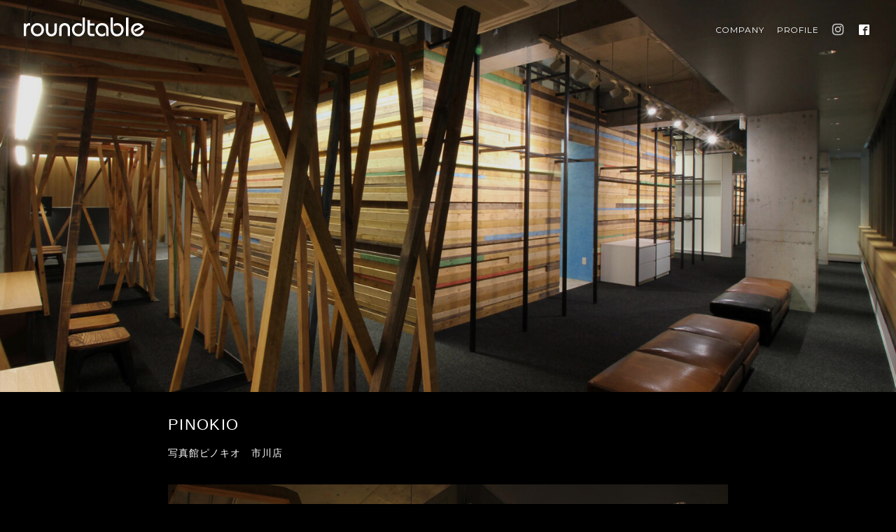

--- FILE ---
content_type: text/html; charset=UTF-8
request_url: https://roundtable.ltd/works/commercial-ipp/
body_size: 12864
content:
<!DOCTYPE html>
<html>
  <head>

    <base href="/" />
    <meta charset="UTF-8" />

    <meta name="viewport" content="width=device-width,initial-scale=1.0,user-scalable=1"/>
    <meta name="format-detection" content="telephone=no">
    <meta name="mobile-web-app-capable" content="yes" />

    <meta name="msapplication-TileColor" content="#2d88ef" />
    <meta
      name="msapplication-TileImage"
      content="/common1802/mstile-144x144.png"
    />
    <link
      rel="shortcut icon"
      type="image/vnd.microsoft.icon"
      href="/favicon.ico"
    />
    <link rel="icon" type="image/vnd.microsoft.icon" href="/favicon.ico" />
    <link
      rel="apple-touch-icon"
      sizes="57x57"
      href="https://roundtable.ltd/wp-content/themes/roundtable/common1802/apple-touch-icon-57x57.png"
    />
    <link
      rel="apple-touch-icon"
      sizes="60x60"
      href="https://roundtable.ltd/wp-content/themes/roundtable/common1802/apple-touch-icon-60x60.png"
    />
    <link
      rel="apple-touch-icon"
      sizes="72x72"
      href="https://roundtable.ltd/wp-content/themes/roundtable/common1802/apple-touch-icon-72x72.png"
    />
    <link
      rel="apple-touch-icon"
      sizes="76x76"
      href="https://roundtable.ltd/wp-content/themes/roundtable/common1802/apple-touch-icon-76x76.png"
    />
    <link
      rel="apple-touch-icon"
      sizes="114x114"
      href="https://roundtable.ltd/wp-content/themes/roundtable/common1802/apple-touch-icon-114x114.png"
    />
    <link
      rel="apple-touch-icon"
      sizes="120x120"
      href="https://roundtable.ltd/wp-content/themes/roundtable/common1802/apple-touch-icon-120x120.png"
    />
    <link
      rel="apple-touch-icon"
      sizes="144x144"
      href="https://roundtable.ltd/wp-content/themes/roundtable/common1802/apple-touch-icon-144x144.png"
    />
    <link
      rel="apple-touch-icon"
      sizes="152x152"
      href="https://roundtable.ltd/wp-content/themes/roundtable/common1802/apple-touch-icon-152x152.png"
    />
    <link
      rel="apple-touch-icon"
      sizes="180x180"
      href="https://roundtable.ltd/wp-content/themes/roundtable/common1802/apple-touch-icon-180x180.png"
    />
    <link
      rel="icon"
      type="image/png"
      sizes="36x36"
      href="https://roundtable.ltd/wp-content/themes/roundtable/common1802/android-chrome-36x36.png"
    />
    <link
      rel="icon"
      type="image/png"
      sizes="48x48"
      href="https://roundtable.ltd/wp-content/themes/roundtable/common1802/android-chrome-48x48.png"
    />
    <link
      rel="icon"
      type="image/png"
      sizes="72x72"
      href="https://roundtable.ltd/wp-content/themes/roundtable/common1802/android-chrome-72x72.png"
    />
    <link
      rel="icon"
      type="image/png"
      sizes="96x96"
      href="https://roundtable.ltd/wp-content/themes/roundtable/common1802/android-chrome-96x96.png"
    />
    <link
      rel="icon"
      type="image/png"
      sizes="128x128"
      href="https://roundtable.ltd/wp-content/themes/roundtable/common1802/android-chrome-128x128.png"
    />
    <link
      rel="icon"
      type="image/png"
      sizes="144x144"
      href="https://roundtable.ltd/wp-content/themes/roundtable/common1802/android-chrome-144x144.png"
    />
    <link
      rel="icon"
      type="image/png"
      sizes="152x152"
      href="https://roundtable.ltd/wp-content/themes/roundtable/common1802/android-chrome-152x152.png"
    />
    <link
      rel="icon"
      type="image/png"
      sizes="192x192"
      href="https://roundtable.ltd/wp-content/themes/roundtable/common1802/android-chrome-192x192.png"
    />
    <link
      rel="icon"
      type="image/png"
      sizes="256x256"
      href="https://roundtable.ltd/wp-content/themes/roundtable/common1802/android-chrome-256x256.png"
    />
    <link
      rel="icon"
      type="image/png"
      sizes="384x384"
      href="https://roundtable.ltd/wp-content/themes/roundtable/common1802/android-chrome-384x384.png"
    />
    <link
      rel="icon"
      type="image/png"
      sizes="512x512"
      href="https://roundtable.ltd/wp-content/themes/roundtable/common1802/android-chrome-512x512.png"
    />
    <link
      rel="icon"
      type="image/png"
      sizes="36x36"
      href="https://roundtable.ltd/wp-content/themes/roundtable/common1802/icon-36x36.png"
    />
    <link
      rel="icon"
      type="image/png"
      sizes="48x48"
      href="https://roundtable.ltd/wp-content/themes/roundtable/common1802/icon-48x48.png"
    />
    <link
      rel="icon"
      type="image/png"
      sizes="72x72"
      href="https://roundtable.ltd/wp-content/themes/roundtable/common1802/icon-72x72.png"
    />
    <link
      rel="icon"
      type="image/png"
      sizes="96x96"
      href="https://roundtable.ltd/wp-content/themes/roundtable/common1802/icon-96x96.png"
    />
    <link
      rel="icon"
      type="image/png"
      sizes="128x128"
      href="https://roundtable.ltd/wp-content/themes/roundtable/common1802/icon-128x128.png"
    />
    <link
      rel="icon"
      type="image/png"
      sizes="144x144"
      href="https://roundtable.ltd/wp-content/themes/roundtable/common1802/icon-144x144.png"
    />
    <link
      rel="icon"
      type="image/png"
      sizes="152x152"
      href="https://roundtable.ltd/wp-content/themes/roundtable/common1802/icon-152x152.png"
    />
    <link
      rel="icon"
      type="image/png"
      sizes="160x160"
      href="https://roundtable.ltd/wp-content/themes/roundtable/common1802/icon-160x160.png"
    />
    <link
      rel="icon"
      type="image/png"
      sizes="192x192"
      href="https://roundtable.ltd/wp-content/themes/roundtable/common1802/icon-192x192.png"
    />
    <link
      rel="icon"
      type="image/png"
      sizes="196x196"
      href="https://roundtable.ltd/wp-content/themes/roundtable/common1802/icon-196x196.png"
    />
    <link
      rel="icon"
      type="image/png"
      sizes="256x256"
      href="https://roundtable.ltd/wp-content/themes/roundtable/common1802/icon-256x256.png"
    />
    <link
      rel="icon"
      type="image/png"
      sizes="384x384"
      href="https://roundtable.ltd/wp-content/themes/roundtable/common1802/icon-384x384.png"
    />
    <link
      rel="icon"
      type="image/png"
      sizes="512x512"
      href="https://roundtable.ltd/wp-content/themes/roundtable/common1802/icon-512x512.png"
    />
    <link
      rel="icon"
      type="image/png"
      sizes="16x16"
      href="https://roundtable.ltd/wp-content/themes/roundtable/common1802/icon-16x16.png"
    />
    <link
      rel="icon"
      type="image/png"
      sizes="24x24"
      href="https://roundtable.ltd/wp-content/themes/roundtable/common1802/icon-24x24.png"
    />
    <link
      rel="icon"
      type="image/png"
      sizes="32x32"
      href="https://roundtable.ltd/wp-content/themes/roundtable/common1802/icon-32x32.png"
    />
    <link rel="manifest" href="https://roundtable.ltd/wp-content/themes/roundtable/common1802/manifest.json" />
<link rel="stylesheet" href="https://use.typekit.net/pwl8eqa.css">

<link rel="preconnect" href="https://fonts.gstatic.com" crossorigin>
<link href="https://fonts.googleapis.com/css2?family=Montserrat&display=swap" rel="stylesheet">
    <link type="text/css" rel="stylesheet" href="https://roundtable.ltd/wp-content/themes/roundtable/style.css" />
    <meta name='robots' content='max-image-preview:large' />
	<style>img:is([sizes="auto" i], [sizes^="auto," i]) { contain-intrinsic-size: 3000px 1500px }</style>
	<link rel='dns-prefetch' href='//www.googletagmanager.com' />
<link rel="alternate" type="application/rss+xml" title="ラウンドテーブル &raquo; PINOKIO のコメントのフィード" href="https://roundtable.ltd/works/commercial-ipp/feed/" />

<!-- SEO SIMPLE PACK 3.6.2 -->
<title>PINOKIO - works | roundtable Ltd.</title>
<meta name="robots" content="noindex">
<meta name="description" content="東京都目黒区。建築家。設計事務所。建築設計を中心として構造・設備設計と共に、インテリア、商業施設、プロダクトなど　高次元で幅広く活動しています。">
<meta name="keywords" content="株式会社ラウンドテーブル,roundtable Ltd.,小栗幹雄,おぐり,みきお,島田高宏,しまだ たかひろ,塩谷晃平,しおや こうへい,神谷優美子,こうや,ゆみこ,渡辺康宏,わたなべ,やすひろ,設計,意匠,構造,設備,東京,23区,目黒区,建築家,構造家,構造設計,設備設計,商業施設,設計事務所,住宅,建築,家,リフォーム,リノベーション,オープンデスク,店舗設計,インテリア,デザイナー">
<link rel="canonical" href="https://roundtable.ltd/works/commercial-ipp/">
<meta property="og:locale" content="ja_JP">
<meta property="og:type" content="article">
<meta property="og:image" content="https://roundtable.ltd/wp-content/uploads/2023/02/20190806155120-23945cdb8dd84bfb7dee342dd64275c56bc31c34.jpg">
<meta property="og:title" content="PINOKIO - works | roundtable Ltd.">
<meta property="og:description" content="東京都目黒区。建築家。設計事務所。建築設計を中心として構造・設備設計と共に、インテリア、商業施設、プロダクトなど　高次元で幅広く活動しています。">
<meta property="og:url" content="https://roundtable.ltd/works/commercial-ipp/">
<meta property="og:site_name" content="ラウンドテーブル">
<meta name="twitter:card" content="summary_large_image">
<!-- / SEO SIMPLE PACK -->

<script type="text/javascript">
/* <![CDATA[ */
window._wpemojiSettings = {"baseUrl":"https:\/\/s.w.org\/images\/core\/emoji\/16.0.1\/72x72\/","ext":".png","svgUrl":"https:\/\/s.w.org\/images\/core\/emoji\/16.0.1\/svg\/","svgExt":".svg","source":{"concatemoji":"https:\/\/roundtable.ltd\/wp-includes\/js\/wp-emoji-release.min.js?ver=6.8.3"}};
/*! This file is auto-generated */
!function(s,n){var o,i,e;function c(e){try{var t={supportTests:e,timestamp:(new Date).valueOf()};sessionStorage.setItem(o,JSON.stringify(t))}catch(e){}}function p(e,t,n){e.clearRect(0,0,e.canvas.width,e.canvas.height),e.fillText(t,0,0);var t=new Uint32Array(e.getImageData(0,0,e.canvas.width,e.canvas.height).data),a=(e.clearRect(0,0,e.canvas.width,e.canvas.height),e.fillText(n,0,0),new Uint32Array(e.getImageData(0,0,e.canvas.width,e.canvas.height).data));return t.every(function(e,t){return e===a[t]})}function u(e,t){e.clearRect(0,0,e.canvas.width,e.canvas.height),e.fillText(t,0,0);for(var n=e.getImageData(16,16,1,1),a=0;a<n.data.length;a++)if(0!==n.data[a])return!1;return!0}function f(e,t,n,a){switch(t){case"flag":return n(e,"\ud83c\udff3\ufe0f\u200d\u26a7\ufe0f","\ud83c\udff3\ufe0f\u200b\u26a7\ufe0f")?!1:!n(e,"\ud83c\udde8\ud83c\uddf6","\ud83c\udde8\u200b\ud83c\uddf6")&&!n(e,"\ud83c\udff4\udb40\udc67\udb40\udc62\udb40\udc65\udb40\udc6e\udb40\udc67\udb40\udc7f","\ud83c\udff4\u200b\udb40\udc67\u200b\udb40\udc62\u200b\udb40\udc65\u200b\udb40\udc6e\u200b\udb40\udc67\u200b\udb40\udc7f");case"emoji":return!a(e,"\ud83e\udedf")}return!1}function g(e,t,n,a){var r="undefined"!=typeof WorkerGlobalScope&&self instanceof WorkerGlobalScope?new OffscreenCanvas(300,150):s.createElement("canvas"),o=r.getContext("2d",{willReadFrequently:!0}),i=(o.textBaseline="top",o.font="600 32px Arial",{});return e.forEach(function(e){i[e]=t(o,e,n,a)}),i}function t(e){var t=s.createElement("script");t.src=e,t.defer=!0,s.head.appendChild(t)}"undefined"!=typeof Promise&&(o="wpEmojiSettingsSupports",i=["flag","emoji"],n.supports={everything:!0,everythingExceptFlag:!0},e=new Promise(function(e){s.addEventListener("DOMContentLoaded",e,{once:!0})}),new Promise(function(t){var n=function(){try{var e=JSON.parse(sessionStorage.getItem(o));if("object"==typeof e&&"number"==typeof e.timestamp&&(new Date).valueOf()<e.timestamp+604800&&"object"==typeof e.supportTests)return e.supportTests}catch(e){}return null}();if(!n){if("undefined"!=typeof Worker&&"undefined"!=typeof OffscreenCanvas&&"undefined"!=typeof URL&&URL.createObjectURL&&"undefined"!=typeof Blob)try{var e="postMessage("+g.toString()+"("+[JSON.stringify(i),f.toString(),p.toString(),u.toString()].join(",")+"));",a=new Blob([e],{type:"text/javascript"}),r=new Worker(URL.createObjectURL(a),{name:"wpTestEmojiSupports"});return void(r.onmessage=function(e){c(n=e.data),r.terminate(),t(n)})}catch(e){}c(n=g(i,f,p,u))}t(n)}).then(function(e){for(var t in e)n.supports[t]=e[t],n.supports.everything=n.supports.everything&&n.supports[t],"flag"!==t&&(n.supports.everythingExceptFlag=n.supports.everythingExceptFlag&&n.supports[t]);n.supports.everythingExceptFlag=n.supports.everythingExceptFlag&&!n.supports.flag,n.DOMReady=!1,n.readyCallback=function(){n.DOMReady=!0}}).then(function(){return e}).then(function(){var e;n.supports.everything||(n.readyCallback(),(e=n.source||{}).concatemoji?t(e.concatemoji):e.wpemoji&&e.twemoji&&(t(e.twemoji),t(e.wpemoji)))}))}((window,document),window._wpemojiSettings);
/* ]]> */
</script>
<style id='wp-emoji-styles-inline-css' type='text/css'>

	img.wp-smiley, img.emoji {
		display: inline !important;
		border: none !important;
		box-shadow: none !important;
		height: 1em !important;
		width: 1em !important;
		margin: 0 0.07em !important;
		vertical-align: -0.1em !important;
		background: none !important;
		padding: 0 !important;
	}
</style>
<link rel='stylesheet' id='wp-block-library-css' href='https://roundtable.ltd/wp-includes/css/dist/block-library/style.min.css?ver=6.8.3' type='text/css' media='all' />
<style id='classic-theme-styles-inline-css' type='text/css'>
/*! This file is auto-generated */
.wp-block-button__link{color:#fff;background-color:#32373c;border-radius:9999px;box-shadow:none;text-decoration:none;padding:calc(.667em + 2px) calc(1.333em + 2px);font-size:1.125em}.wp-block-file__button{background:#32373c;color:#fff;text-decoration:none}
</style>
<link rel='stylesheet' id='wp-components-css' href='https://roundtable.ltd/wp-includes/css/dist/components/style.min.css?ver=6.8.3' type='text/css' media='all' />
<link rel='stylesheet' id='wp-preferences-css' href='https://roundtable.ltd/wp-includes/css/dist/preferences/style.min.css?ver=6.8.3' type='text/css' media='all' />
<link rel='stylesheet' id='wp-block-editor-css' href='https://roundtable.ltd/wp-includes/css/dist/block-editor/style.min.css?ver=6.8.3' type='text/css' media='all' />
<link rel='stylesheet' id='popup-maker-block-library-style-css' href='https://roundtable.ltd/wp-content/plugins/popup-maker/dist/packages/block-library-style.css?ver=dbea705cfafe089d65f1' type='text/css' media='all' />
<style id='global-styles-inline-css' type='text/css'>
:root{--wp--preset--aspect-ratio--square: 1;--wp--preset--aspect-ratio--4-3: 4/3;--wp--preset--aspect-ratio--3-4: 3/4;--wp--preset--aspect-ratio--3-2: 3/2;--wp--preset--aspect-ratio--2-3: 2/3;--wp--preset--aspect-ratio--16-9: 16/9;--wp--preset--aspect-ratio--9-16: 9/16;--wp--preset--color--black: #000000;--wp--preset--color--cyan-bluish-gray: #abb8c3;--wp--preset--color--white: #ffffff;--wp--preset--color--pale-pink: #f78da7;--wp--preset--color--vivid-red: #cf2e2e;--wp--preset--color--luminous-vivid-orange: #ff6900;--wp--preset--color--luminous-vivid-amber: #fcb900;--wp--preset--color--light-green-cyan: #7bdcb5;--wp--preset--color--vivid-green-cyan: #00d084;--wp--preset--color--pale-cyan-blue: #8ed1fc;--wp--preset--color--vivid-cyan-blue: #0693e3;--wp--preset--color--vivid-purple: #9b51e0;--wp--preset--gradient--vivid-cyan-blue-to-vivid-purple: linear-gradient(135deg,rgba(6,147,227,1) 0%,rgb(155,81,224) 100%);--wp--preset--gradient--light-green-cyan-to-vivid-green-cyan: linear-gradient(135deg,rgb(122,220,180) 0%,rgb(0,208,130) 100%);--wp--preset--gradient--luminous-vivid-amber-to-luminous-vivid-orange: linear-gradient(135deg,rgba(252,185,0,1) 0%,rgba(255,105,0,1) 100%);--wp--preset--gradient--luminous-vivid-orange-to-vivid-red: linear-gradient(135deg,rgba(255,105,0,1) 0%,rgb(207,46,46) 100%);--wp--preset--gradient--very-light-gray-to-cyan-bluish-gray: linear-gradient(135deg,rgb(238,238,238) 0%,rgb(169,184,195) 100%);--wp--preset--gradient--cool-to-warm-spectrum: linear-gradient(135deg,rgb(74,234,220) 0%,rgb(151,120,209) 20%,rgb(207,42,186) 40%,rgb(238,44,130) 60%,rgb(251,105,98) 80%,rgb(254,248,76) 100%);--wp--preset--gradient--blush-light-purple: linear-gradient(135deg,rgb(255,206,236) 0%,rgb(152,150,240) 100%);--wp--preset--gradient--blush-bordeaux: linear-gradient(135deg,rgb(254,205,165) 0%,rgb(254,45,45) 50%,rgb(107,0,62) 100%);--wp--preset--gradient--luminous-dusk: linear-gradient(135deg,rgb(255,203,112) 0%,rgb(199,81,192) 50%,rgb(65,88,208) 100%);--wp--preset--gradient--pale-ocean: linear-gradient(135deg,rgb(255,245,203) 0%,rgb(182,227,212) 50%,rgb(51,167,181) 100%);--wp--preset--gradient--electric-grass: linear-gradient(135deg,rgb(202,248,128) 0%,rgb(113,206,126) 100%);--wp--preset--gradient--midnight: linear-gradient(135deg,rgb(2,3,129) 0%,rgb(40,116,252) 100%);--wp--preset--font-size--small: 13px;--wp--preset--font-size--medium: 20px;--wp--preset--font-size--large: 36px;--wp--preset--font-size--x-large: 42px;--wp--preset--spacing--20: 0.44rem;--wp--preset--spacing--30: 0.67rem;--wp--preset--spacing--40: 1rem;--wp--preset--spacing--50: 1.5rem;--wp--preset--spacing--60: 2.25rem;--wp--preset--spacing--70: 3.38rem;--wp--preset--spacing--80: 5.06rem;--wp--preset--shadow--natural: 6px 6px 9px rgba(0, 0, 0, 0.2);--wp--preset--shadow--deep: 12px 12px 50px rgba(0, 0, 0, 0.4);--wp--preset--shadow--sharp: 6px 6px 0px rgba(0, 0, 0, 0.2);--wp--preset--shadow--outlined: 6px 6px 0px -3px rgba(255, 255, 255, 1), 6px 6px rgba(0, 0, 0, 1);--wp--preset--shadow--crisp: 6px 6px 0px rgba(0, 0, 0, 1);}:where(.is-layout-flex){gap: 0.5em;}:where(.is-layout-grid){gap: 0.5em;}body .is-layout-flex{display: flex;}.is-layout-flex{flex-wrap: wrap;align-items: center;}.is-layout-flex > :is(*, div){margin: 0;}body .is-layout-grid{display: grid;}.is-layout-grid > :is(*, div){margin: 0;}:where(.wp-block-columns.is-layout-flex){gap: 2em;}:where(.wp-block-columns.is-layout-grid){gap: 2em;}:where(.wp-block-post-template.is-layout-flex){gap: 1.25em;}:where(.wp-block-post-template.is-layout-grid){gap: 1.25em;}.has-black-color{color: var(--wp--preset--color--black) !important;}.has-cyan-bluish-gray-color{color: var(--wp--preset--color--cyan-bluish-gray) !important;}.has-white-color{color: var(--wp--preset--color--white) !important;}.has-pale-pink-color{color: var(--wp--preset--color--pale-pink) !important;}.has-vivid-red-color{color: var(--wp--preset--color--vivid-red) !important;}.has-luminous-vivid-orange-color{color: var(--wp--preset--color--luminous-vivid-orange) !important;}.has-luminous-vivid-amber-color{color: var(--wp--preset--color--luminous-vivid-amber) !important;}.has-light-green-cyan-color{color: var(--wp--preset--color--light-green-cyan) !important;}.has-vivid-green-cyan-color{color: var(--wp--preset--color--vivid-green-cyan) !important;}.has-pale-cyan-blue-color{color: var(--wp--preset--color--pale-cyan-blue) !important;}.has-vivid-cyan-blue-color{color: var(--wp--preset--color--vivid-cyan-blue) !important;}.has-vivid-purple-color{color: var(--wp--preset--color--vivid-purple) !important;}.has-black-background-color{background-color: var(--wp--preset--color--black) !important;}.has-cyan-bluish-gray-background-color{background-color: var(--wp--preset--color--cyan-bluish-gray) !important;}.has-white-background-color{background-color: var(--wp--preset--color--white) !important;}.has-pale-pink-background-color{background-color: var(--wp--preset--color--pale-pink) !important;}.has-vivid-red-background-color{background-color: var(--wp--preset--color--vivid-red) !important;}.has-luminous-vivid-orange-background-color{background-color: var(--wp--preset--color--luminous-vivid-orange) !important;}.has-luminous-vivid-amber-background-color{background-color: var(--wp--preset--color--luminous-vivid-amber) !important;}.has-light-green-cyan-background-color{background-color: var(--wp--preset--color--light-green-cyan) !important;}.has-vivid-green-cyan-background-color{background-color: var(--wp--preset--color--vivid-green-cyan) !important;}.has-pale-cyan-blue-background-color{background-color: var(--wp--preset--color--pale-cyan-blue) !important;}.has-vivid-cyan-blue-background-color{background-color: var(--wp--preset--color--vivid-cyan-blue) !important;}.has-vivid-purple-background-color{background-color: var(--wp--preset--color--vivid-purple) !important;}.has-black-border-color{border-color: var(--wp--preset--color--black) !important;}.has-cyan-bluish-gray-border-color{border-color: var(--wp--preset--color--cyan-bluish-gray) !important;}.has-white-border-color{border-color: var(--wp--preset--color--white) !important;}.has-pale-pink-border-color{border-color: var(--wp--preset--color--pale-pink) !important;}.has-vivid-red-border-color{border-color: var(--wp--preset--color--vivid-red) !important;}.has-luminous-vivid-orange-border-color{border-color: var(--wp--preset--color--luminous-vivid-orange) !important;}.has-luminous-vivid-amber-border-color{border-color: var(--wp--preset--color--luminous-vivid-amber) !important;}.has-light-green-cyan-border-color{border-color: var(--wp--preset--color--light-green-cyan) !important;}.has-vivid-green-cyan-border-color{border-color: var(--wp--preset--color--vivid-green-cyan) !important;}.has-pale-cyan-blue-border-color{border-color: var(--wp--preset--color--pale-cyan-blue) !important;}.has-vivid-cyan-blue-border-color{border-color: var(--wp--preset--color--vivid-cyan-blue) !important;}.has-vivid-purple-border-color{border-color: var(--wp--preset--color--vivid-purple) !important;}.has-vivid-cyan-blue-to-vivid-purple-gradient-background{background: var(--wp--preset--gradient--vivid-cyan-blue-to-vivid-purple) !important;}.has-light-green-cyan-to-vivid-green-cyan-gradient-background{background: var(--wp--preset--gradient--light-green-cyan-to-vivid-green-cyan) !important;}.has-luminous-vivid-amber-to-luminous-vivid-orange-gradient-background{background: var(--wp--preset--gradient--luminous-vivid-amber-to-luminous-vivid-orange) !important;}.has-luminous-vivid-orange-to-vivid-red-gradient-background{background: var(--wp--preset--gradient--luminous-vivid-orange-to-vivid-red) !important;}.has-very-light-gray-to-cyan-bluish-gray-gradient-background{background: var(--wp--preset--gradient--very-light-gray-to-cyan-bluish-gray) !important;}.has-cool-to-warm-spectrum-gradient-background{background: var(--wp--preset--gradient--cool-to-warm-spectrum) !important;}.has-blush-light-purple-gradient-background{background: var(--wp--preset--gradient--blush-light-purple) !important;}.has-blush-bordeaux-gradient-background{background: var(--wp--preset--gradient--blush-bordeaux) !important;}.has-luminous-dusk-gradient-background{background: var(--wp--preset--gradient--luminous-dusk) !important;}.has-pale-ocean-gradient-background{background: var(--wp--preset--gradient--pale-ocean) !important;}.has-electric-grass-gradient-background{background: var(--wp--preset--gradient--electric-grass) !important;}.has-midnight-gradient-background{background: var(--wp--preset--gradient--midnight) !important;}.has-small-font-size{font-size: var(--wp--preset--font-size--small) !important;}.has-medium-font-size{font-size: var(--wp--preset--font-size--medium) !important;}.has-large-font-size{font-size: var(--wp--preset--font-size--large) !important;}.has-x-large-font-size{font-size: var(--wp--preset--font-size--x-large) !important;}
:where(.wp-block-post-template.is-layout-flex){gap: 1.25em;}:where(.wp-block-post-template.is-layout-grid){gap: 1.25em;}
:where(.wp-block-columns.is-layout-flex){gap: 2em;}:where(.wp-block-columns.is-layout-grid){gap: 2em;}
:root :where(.wp-block-pullquote){font-size: 1.5em;line-height: 1.6;}
</style>

<!-- Site Kit によって追加された Google タグ（gtag.js）スニペット -->
<!-- Google アナリティクス スニペット (Site Kit が追加) -->
<script type="text/javascript" src="https://www.googletagmanager.com/gtag/js?id=GT-P3NCF85" id="google_gtagjs-js" async></script>
<script type="text/javascript" id="google_gtagjs-js-after">
/* <![CDATA[ */
window.dataLayer = window.dataLayer || [];function gtag(){dataLayer.push(arguments);}
gtag("set","linker",{"domains":["roundtable.ltd"]});
gtag("js", new Date());
gtag("set", "developer_id.dZTNiMT", true);
gtag("config", "GT-P3NCF85");
/* ]]> */
</script>
<link rel="https://api.w.org/" href="https://roundtable.ltd/wp-json/" /><link rel="alternate" title="JSON" type="application/json" href="https://roundtable.ltd/wp-json/wp/v2/posts/450" /><link rel="EditURI" type="application/rsd+xml" title="RSD" href="https://roundtable.ltd/xmlrpc.php?rsd" />
<meta name="generator" content="WordPress 6.8.3" />
<link rel='shortlink' href='https://roundtable.ltd/?p=450' />
<link rel="alternate" title="oEmbed (JSON)" type="application/json+oembed" href="https://roundtable.ltd/wp-json/oembed/1.0/embed?url=https%3A%2F%2Froundtable.ltd%2Fworks%2Fcommercial-ipp%2F" />
<link rel="alternate" title="oEmbed (XML)" type="text/xml+oembed" href="https://roundtable.ltd/wp-json/oembed/1.0/embed?url=https%3A%2F%2Froundtable.ltd%2Fworks%2Fcommercial-ipp%2F&#038;format=xml" />
<meta name="generator" content="Site Kit by Google 1.170.0" />
<!-- Google タグ マネージャー スニペット (Site Kit が追加) -->
<script type="text/javascript">
/* <![CDATA[ */

			( function( w, d, s, l, i ) {
				w[l] = w[l] || [];
				w[l].push( {'gtm.start': new Date().getTime(), event: 'gtm.js'} );
				var f = d.getElementsByTagName( s )[0],
					j = d.createElement( s ), dl = l != 'dataLayer' ? '&l=' + l : '';
				j.async = true;
				j.src = 'https://www.googletagmanager.com/gtm.js?id=' + i + dl;
				f.parentNode.insertBefore( j, f );
			} )( window, document, 'script', 'dataLayer', 'GTM-PPD6B6D' );
			
/* ]]> */
</script>

<!-- (ここまで) Google タグ マネージャー スニペット (Site Kit が追加) -->
  </head>
  <body class="top">
    <header id="header">
      <h1>
        <a href="https://roundtable.ltd/">
          <svg xmlns="http://www.w3.org/2000/svg" viewBox="0 0 400 62.517">
            <path
              d="M0 19.37h7.4v4.837h.173c2.643-4.137 6.253-5.721 11.45-5.721h1.76v7.4h-1.147c-7.485 0-11.885 4.584-11.885 16.026v19.733h-7.751zM31.263 40.5c0-8.627 5.811-14.618 13.828-14.618s13.829 5.994 13.829 14.618-5.82 14.63-13.829 14.63-13.828-5.995-13.828-14.63zm-8.1 0a21.668 21.668 0 0 0 21.928 22.017 21.668 21.668 0 0 0 21.928-22.017 21.674 21.674 0 0 0-21.928-22.014 21.674 21.674 0 0 0-21.931 22.014zM109.642 19.37v24.661c0 11.1-7.747 18.486-18.056 18.486s-18.052-7.387-18.052-18.486v-24.661h7.755v24.661c0 6.516 4.752 11.1 10.3 11.1s10.309-4.583 10.309-11.1v-24.661zM117.569 61.645v-24.661c0-11.1 7.751-18.5 18.052-18.5s18.052 7.4 18.052 18.5v24.661h-7.747v-24.661c0-6.515-4.751-11.1-10.3-11.1s-10.3 4.584-10.3 11.1v24.661zM203.082 0v39.276c0 13.918-8.9 23.241-21.314 23.241-13.738 0-21.837-10.563-21.837-23.069 0-11.8 9.507-20.962 20.343-20.962a23.673 23.673 0 0 1 11.975 3v8.1c-2.82-1.94-7.133-3.7-10.657-3.7-8.365 0-13.914 5.82-13.914 14.533 0 8.631 5.811 14.712 14.09 14.712 7.4 0 13.563-5.635 13.563-17.266v-37.865zM234.7 26.769h-15.15v22.193c0 3.962 1.854 5.284 5.819 5.284h9.331v7.4h-10.387c-7.931 0-12.514-5.283-12.514-13.652v-39.194h7.751v10.57h15.15zM273.628 61.645v-23.781c0-7.924-6.695-11.979-13.743-11.979-8.541 0-13.914 6.777-13.914 14.795 0 7.845 5.725 14.45 13.828 14.45 4.4 0 8.018-2.468 10.661-5.819v9.162c-3.089 2.292-6.077 4.044-11.45 4.044-12.155 0-20.782-10.035-20.782-22.444 0-12.068 8.275-21.587 21.838-21.587 13.03 0 21.313 7.935 21.313 20.082v23.077zM296.17 0v37.864c0 11.631 6.163 17.266 13.562 17.266 8.283 0 14.094-6.081 14.094-14.712 0-8.713-5.545-14.533-13.914-14.533-3.527 0-7.837 1.76-10.661 3.7v-8.1a23.7 23.7 0 0 1 11.983-3c10.833 0 20.344 9.159 20.344 20.962 0 12.506-8.1 23.069-21.846 23.069-12.413 0-21.306-9.323-21.306-23.241v-39.275zM339.767 61.645v-61.645h7.751v61.645zM369.879 47.731l-3.167-6.168 20.875-11.623c-2.644-2.643-4.849-4.055-9.6-4.055-8.01 0-13.821 5.991-13.821 14.618s5.811 14.627 13.821 14.627c9.166 0 12.592-5.464 14.18-13.219l7.837.966c-.876 11.185-9.863 19.64-22.017 19.64a21.665 21.665 0 0 1-21.928-22.017 21.671 21.671 0 0 1 21.924-22.017c9.863 0 16.471 5.2 20.437 13.39z"
            />
          </svg>
        </a>
      </h1>
      <a
        class="gomenu"
        href="javascript:void(0)"
        onClick="this.parentNode.classList.toggle('menu');"
      ></a>
      <nav>
        <ul class="font">
          <!--li><a href="https://roundtable.ltd/wp-content/themes/roundtable/concept/">concept</a></li-->
          <li><a href="https://roundtable.ltd/company/">company</a></li>
          <li><a href="https://roundtable.ltd/profile/">profile</a></li>
          <!--li><a href="https://roundtable.ltd/wp-content/themes/roundtable/contact/">contact</a></li-->
          <li class="icon">
            <a target="_blank" href="https://www.instagram.com/roundtable_ltd/"><img
                src="[data-uri]"
            /></a>
          </li>
          <li class="icon">
            <a href="https://www.facebook.com/roundtableLtd/" target="_blank"><svg viewBox="0 0 16 16">
                <title>facebook</title>
                <path
                  d="M14.5 0h-13c-.825 0-1.5.675-1.5 1.5v13c0 .825.675 1.5 1.5 1.5h6.5v-7h-2v-2h2v-1c0-1.653 1.347-3 3-3h2v2h-2c-.55 0-1 .45-1 1v1h3l-.5 2h-2.5v7h4.5c.825 0 1.5-.675 1.5-1.5v-13c0-.825-.675-1.5-1.5-1.5z"
                ></path></svg></a>
          </li>
        </ul>
      </nav>
    </header>
<div id="workstop"><img width="2000" height="1333" src="https://roundtable.ltd/wp-content/uploads/2023/02/20190806155120-23945cdb8dd84bfb7dee342dd64275c56bc31c34.jpg" class="attachment-full size-full wp-post-image" alt="" decoding="async" fetchpriority="high" srcset="https://roundtable.ltd/wp-content/uploads/2023/02/20190806155120-23945cdb8dd84bfb7dee342dd64275c56bc31c34.jpg 2000w, https://roundtable.ltd/wp-content/uploads/2023/02/20190806155120-23945cdb8dd84bfb7dee342dd64275c56bc31c34-300x200.jpg 300w, https://roundtable.ltd/wp-content/uploads/2023/02/20190806155120-23945cdb8dd84bfb7dee342dd64275c56bc31c34-1024x682.jpg 1024w, https://roundtable.ltd/wp-content/uploads/2023/02/20190806155120-23945cdb8dd84bfb7dee342dd64275c56bc31c34-768x512.jpg 768w, https://roundtable.ltd/wp-content/uploads/2023/02/20190806155120-23945cdb8dd84bfb7dee342dd64275c56bc31c34-1536x1024.jpg 1536w" sizes="(max-width: 2000px) 100vw, 2000px" /></div>
<section id="worksentry">

<header class="wp-block-group"><div class="wp-block-group__inner-container is-layout-constrained wp-block-group-is-layout-constrained">
<h1 class="wp-block-heading">PINOKIO</h1>



<h2 class="wp-block-heading">写真館ピノキオ　市川店</h2>
</div></header>



<div class="wp-block-group photos"><div class="wp-block-group__inner-container is-layout-constrained wp-block-group-is-layout-constrained">
<figure class="wp-block-image size-large"><img decoding="async" width="1024" height="682" src="https://roundtable.ltd/wp-content/uploads/2023/02/20190806155120-23945cdb8dd84bfb7dee342dd64275c56bc31c34-1024x682.jpg" alt="" class="wp-image-419" srcset="https://roundtable.ltd/wp-content/uploads/2023/02/20190806155120-23945cdb8dd84bfb7dee342dd64275c56bc31c34-1024x682.jpg 1024w, https://roundtable.ltd/wp-content/uploads/2023/02/20190806155120-23945cdb8dd84bfb7dee342dd64275c56bc31c34-300x200.jpg 300w, https://roundtable.ltd/wp-content/uploads/2023/02/20190806155120-23945cdb8dd84bfb7dee342dd64275c56bc31c34-768x512.jpg 768w, https://roundtable.ltd/wp-content/uploads/2023/02/20190806155120-23945cdb8dd84bfb7dee342dd64275c56bc31c34-1536x1024.jpg 1536w, https://roundtable.ltd/wp-content/uploads/2023/02/20190806155120-23945cdb8dd84bfb7dee342dd64275c56bc31c34.jpg 2000w" sizes="(max-width: 1024px) 100vw, 1024px" /></figure>



<figure class="wp-block-image size-large"><img decoding="async" width="1024" height="682" src="https://roundtable.ltd/wp-content/uploads/2023/02/20190806155123-fdde82ee02bc9a149aa7d5b89075cc6424aa436d-1024x682.jpg" alt="" class="wp-image-436" srcset="https://roundtable.ltd/wp-content/uploads/2023/02/20190806155123-fdde82ee02bc9a149aa7d5b89075cc6424aa436d-1024x682.jpg 1024w, https://roundtable.ltd/wp-content/uploads/2023/02/20190806155123-fdde82ee02bc9a149aa7d5b89075cc6424aa436d-300x200.jpg 300w, https://roundtable.ltd/wp-content/uploads/2023/02/20190806155123-fdde82ee02bc9a149aa7d5b89075cc6424aa436d-768x512.jpg 768w, https://roundtable.ltd/wp-content/uploads/2023/02/20190806155123-fdde82ee02bc9a149aa7d5b89075cc6424aa436d-1536x1024.jpg 1536w, https://roundtable.ltd/wp-content/uploads/2023/02/20190806155123-fdde82ee02bc9a149aa7d5b89075cc6424aa436d.jpg 2000w" sizes="(max-width: 1024px) 100vw, 1024px" /></figure>



<figure class="wp-block-image size-large"><img loading="lazy" decoding="async" width="682" height="1024" src="https://roundtable.ltd/wp-content/uploads/2023/02/20190806155127-8166d7c7b6c4c0c1e8e2a0e3286474fe115602e6-682x1024.jpg" alt="" class="wp-image-437" srcset="https://roundtable.ltd/wp-content/uploads/2023/02/20190806155127-8166d7c7b6c4c0c1e8e2a0e3286474fe115602e6-682x1024.jpg 682w, https://roundtable.ltd/wp-content/uploads/2023/02/20190806155127-8166d7c7b6c4c0c1e8e2a0e3286474fe115602e6-200x300.jpg 200w, https://roundtable.ltd/wp-content/uploads/2023/02/20190806155127-8166d7c7b6c4c0c1e8e2a0e3286474fe115602e6-768x1152.jpg 768w, https://roundtable.ltd/wp-content/uploads/2023/02/20190806155127-8166d7c7b6c4c0c1e8e2a0e3286474fe115602e6-1024x1536.jpg 1024w, https://roundtable.ltd/wp-content/uploads/2023/02/20190806155127-8166d7c7b6c4c0c1e8e2a0e3286474fe115602e6.jpg 1333w" sizes="auto, (max-width: 682px) 100vw, 682px" /></figure>



<figure class="wp-block-image size-large"><img loading="lazy" decoding="async" width="682" height="1024" src="https://roundtable.ltd/wp-content/uploads/2023/02/20190806155132-1da5978524680a1b98fbfd9a5faa55d1d9c1f696-682x1024.jpg" alt="" class="wp-image-438" srcset="https://roundtable.ltd/wp-content/uploads/2023/02/20190806155132-1da5978524680a1b98fbfd9a5faa55d1d9c1f696-682x1024.jpg 682w, https://roundtable.ltd/wp-content/uploads/2023/02/20190806155132-1da5978524680a1b98fbfd9a5faa55d1d9c1f696-200x300.jpg 200w, https://roundtable.ltd/wp-content/uploads/2023/02/20190806155132-1da5978524680a1b98fbfd9a5faa55d1d9c1f696-768x1152.jpg 768w, https://roundtable.ltd/wp-content/uploads/2023/02/20190806155132-1da5978524680a1b98fbfd9a5faa55d1d9c1f696-1024x1536.jpg 1024w, https://roundtable.ltd/wp-content/uploads/2023/02/20190806155132-1da5978524680a1b98fbfd9a5faa55d1d9c1f696.jpg 1333w" sizes="auto, (max-width: 682px) 100vw, 682px" /></figure>



<figure class="wp-block-image size-large"><img loading="lazy" decoding="async" width="1024" height="682" src="https://roundtable.ltd/wp-content/uploads/2023/02/20190806155136-4e6562c33dd4119d2b9c0ebae55e6bb190673285-1024x682.jpg" alt="" class="wp-image-439" srcset="https://roundtable.ltd/wp-content/uploads/2023/02/20190806155136-4e6562c33dd4119d2b9c0ebae55e6bb190673285-1024x682.jpg 1024w, https://roundtable.ltd/wp-content/uploads/2023/02/20190806155136-4e6562c33dd4119d2b9c0ebae55e6bb190673285-300x200.jpg 300w, https://roundtable.ltd/wp-content/uploads/2023/02/20190806155136-4e6562c33dd4119d2b9c0ebae55e6bb190673285-768x512.jpg 768w, https://roundtable.ltd/wp-content/uploads/2023/02/20190806155136-4e6562c33dd4119d2b9c0ebae55e6bb190673285-1536x1024.jpg 1536w, https://roundtable.ltd/wp-content/uploads/2023/02/20190806155136-4e6562c33dd4119d2b9c0ebae55e6bb190673285.jpg 2000w" sizes="auto, (max-width: 1024px) 100vw, 1024px" /></figure>



<figure class="wp-block-image size-large"><img loading="lazy" decoding="async" width="1024" height="682" src="https://roundtable.ltd/wp-content/uploads/2023/02/20190806155138-9657f176712a93cede4d8eb43c9276d2a3cf6036-1024x682.jpg" alt="" class="wp-image-440" srcset="https://roundtable.ltd/wp-content/uploads/2023/02/20190806155138-9657f176712a93cede4d8eb43c9276d2a3cf6036-1024x682.jpg 1024w, https://roundtable.ltd/wp-content/uploads/2023/02/20190806155138-9657f176712a93cede4d8eb43c9276d2a3cf6036-300x200.jpg 300w, https://roundtable.ltd/wp-content/uploads/2023/02/20190806155138-9657f176712a93cede4d8eb43c9276d2a3cf6036-768x512.jpg 768w, https://roundtable.ltd/wp-content/uploads/2023/02/20190806155138-9657f176712a93cede4d8eb43c9276d2a3cf6036-1536x1024.jpg 1536w, https://roundtable.ltd/wp-content/uploads/2023/02/20190806155138-9657f176712a93cede4d8eb43c9276d2a3cf6036.jpg 2000w" sizes="auto, (max-width: 1024px) 100vw, 1024px" /></figure>



<figure class="wp-block-image size-large"><img loading="lazy" decoding="async" width="1024" height="682" src="https://roundtable.ltd/wp-content/uploads/2023/02/20190806155140-171e3466026866d6370351ff9912cb5cf06aabf0-1024x682.jpg" alt="" class="wp-image-441" srcset="https://roundtable.ltd/wp-content/uploads/2023/02/20190806155140-171e3466026866d6370351ff9912cb5cf06aabf0-1024x682.jpg 1024w, https://roundtable.ltd/wp-content/uploads/2023/02/20190806155140-171e3466026866d6370351ff9912cb5cf06aabf0-300x200.jpg 300w, https://roundtable.ltd/wp-content/uploads/2023/02/20190806155140-171e3466026866d6370351ff9912cb5cf06aabf0-768x512.jpg 768w, https://roundtable.ltd/wp-content/uploads/2023/02/20190806155140-171e3466026866d6370351ff9912cb5cf06aabf0-1536x1024.jpg 1536w, https://roundtable.ltd/wp-content/uploads/2023/02/20190806155140-171e3466026866d6370351ff9912cb5cf06aabf0.jpg 2000w" sizes="auto, (max-width: 1024px) 100vw, 1024px" /></figure>



<figure class="wp-block-image size-large"><img loading="lazy" decoding="async" width="682" height="1024" src="https://roundtable.ltd/wp-content/uploads/2023/02/20190806155145-ba3ed27e3cc3d406f24fded1c7ab8d68bb9cee1c-682x1024.jpg" alt="" class="wp-image-442" srcset="https://roundtable.ltd/wp-content/uploads/2023/02/20190806155145-ba3ed27e3cc3d406f24fded1c7ab8d68bb9cee1c-682x1024.jpg 682w, https://roundtable.ltd/wp-content/uploads/2023/02/20190806155145-ba3ed27e3cc3d406f24fded1c7ab8d68bb9cee1c-200x300.jpg 200w, https://roundtable.ltd/wp-content/uploads/2023/02/20190806155145-ba3ed27e3cc3d406f24fded1c7ab8d68bb9cee1c-768x1152.jpg 768w, https://roundtable.ltd/wp-content/uploads/2023/02/20190806155145-ba3ed27e3cc3d406f24fded1c7ab8d68bb9cee1c-1024x1536.jpg 1024w, https://roundtable.ltd/wp-content/uploads/2023/02/20190806155145-ba3ed27e3cc3d406f24fded1c7ab8d68bb9cee1c.jpg 1333w" sizes="auto, (max-width: 682px) 100vw, 682px" /></figure>



<figure class="wp-block-image size-large"><img loading="lazy" decoding="async" width="682" height="1024" src="https://roundtable.ltd/wp-content/uploads/2023/02/20190806155149-83d9cfbcff28da97a3f301a221438dfc8df4d492-682x1024.jpg" alt="" class="wp-image-443" srcset="https://roundtable.ltd/wp-content/uploads/2023/02/20190806155149-83d9cfbcff28da97a3f301a221438dfc8df4d492-682x1024.jpg 682w, https://roundtable.ltd/wp-content/uploads/2023/02/20190806155149-83d9cfbcff28da97a3f301a221438dfc8df4d492-200x300.jpg 200w, https://roundtable.ltd/wp-content/uploads/2023/02/20190806155149-83d9cfbcff28da97a3f301a221438dfc8df4d492-768x1152.jpg 768w, https://roundtable.ltd/wp-content/uploads/2023/02/20190806155149-83d9cfbcff28da97a3f301a221438dfc8df4d492-1024x1536.jpg 1024w, https://roundtable.ltd/wp-content/uploads/2023/02/20190806155149-83d9cfbcff28da97a3f301a221438dfc8df4d492.jpg 1333w" sizes="auto, (max-width: 682px) 100vw, 682px" /></figure>



<figure class="wp-block-image size-large"><img loading="lazy" decoding="async" width="1024" height="682" src="https://roundtable.ltd/wp-content/uploads/2023/02/20190806155152-bdcca14e1ee227de2fdae369095213b4f5fcef13-1024x682.jpg" alt="" class="wp-image-444" srcset="https://roundtable.ltd/wp-content/uploads/2023/02/20190806155152-bdcca14e1ee227de2fdae369095213b4f5fcef13-1024x682.jpg 1024w, https://roundtable.ltd/wp-content/uploads/2023/02/20190806155152-bdcca14e1ee227de2fdae369095213b4f5fcef13-300x200.jpg 300w, https://roundtable.ltd/wp-content/uploads/2023/02/20190806155152-bdcca14e1ee227de2fdae369095213b4f5fcef13-768x512.jpg 768w, https://roundtable.ltd/wp-content/uploads/2023/02/20190806155152-bdcca14e1ee227de2fdae369095213b4f5fcef13-1536x1024.jpg 1536w, https://roundtable.ltd/wp-content/uploads/2023/02/20190806155152-bdcca14e1ee227de2fdae369095213b4f5fcef13.jpg 2000w" sizes="auto, (max-width: 1024px) 100vw, 1024px" /></figure>



<figure class="wp-block-image size-large"><img loading="lazy" decoding="async" width="1024" height="682" src="https://roundtable.ltd/wp-content/uploads/2023/02/20190806155155-0389af778a989c9359018bad6367c4e6d1f46c31-1024x682.jpg" alt="" class="wp-image-445" srcset="https://roundtable.ltd/wp-content/uploads/2023/02/20190806155155-0389af778a989c9359018bad6367c4e6d1f46c31-1024x682.jpg 1024w, https://roundtable.ltd/wp-content/uploads/2023/02/20190806155155-0389af778a989c9359018bad6367c4e6d1f46c31-300x200.jpg 300w, https://roundtable.ltd/wp-content/uploads/2023/02/20190806155155-0389af778a989c9359018bad6367c4e6d1f46c31-768x512.jpg 768w, https://roundtable.ltd/wp-content/uploads/2023/02/20190806155155-0389af778a989c9359018bad6367c4e6d1f46c31-1536x1024.jpg 1536w, https://roundtable.ltd/wp-content/uploads/2023/02/20190806155155-0389af778a989c9359018bad6367c4e6d1f46c31.jpg 2000w" sizes="auto, (max-width: 1024px) 100vw, 1024px" /></figure>



<figure class="wp-block-image size-large"><img loading="lazy" decoding="async" width="673" height="1024" src="https://roundtable.ltd/wp-content/uploads/2023/02/20190806155157-29d84f51d547bf07dae1423d9b7278525d6a78e1-673x1024.jpg" alt="" class="wp-image-446" srcset="https://roundtable.ltd/wp-content/uploads/2023/02/20190806155157-29d84f51d547bf07dae1423d9b7278525d6a78e1-673x1024.jpg 673w, https://roundtable.ltd/wp-content/uploads/2023/02/20190806155157-29d84f51d547bf07dae1423d9b7278525d6a78e1-197x300.jpg 197w, https://roundtable.ltd/wp-content/uploads/2023/02/20190806155157-29d84f51d547bf07dae1423d9b7278525d6a78e1-768x1169.jpg 768w, https://roundtable.ltd/wp-content/uploads/2023/02/20190806155157-29d84f51d547bf07dae1423d9b7278525d6a78e1-1009x1536.jpg 1009w, https://roundtable.ltd/wp-content/uploads/2023/02/20190806155157-29d84f51d547bf07dae1423d9b7278525d6a78e1.jpg 1314w" sizes="auto, (max-width: 673px) 100vw, 673px" /></figure>



<figure class="wp-block-image size-large"><img loading="lazy" decoding="async" width="1024" height="682" src="https://roundtable.ltd/wp-content/uploads/2023/02/20190806155200-abb167da60220497d9afdfc3bfe93b90ac73d472-1024x682.jpg" alt="" class="wp-image-447" srcset="https://roundtable.ltd/wp-content/uploads/2023/02/20190806155200-abb167da60220497d9afdfc3bfe93b90ac73d472-1024x682.jpg 1024w, https://roundtable.ltd/wp-content/uploads/2023/02/20190806155200-abb167da60220497d9afdfc3bfe93b90ac73d472-300x200.jpg 300w, https://roundtable.ltd/wp-content/uploads/2023/02/20190806155200-abb167da60220497d9afdfc3bfe93b90ac73d472-768x512.jpg 768w, https://roundtable.ltd/wp-content/uploads/2023/02/20190806155200-abb167da60220497d9afdfc3bfe93b90ac73d472-1536x1024.jpg 1536w, https://roundtable.ltd/wp-content/uploads/2023/02/20190806155200-abb167da60220497d9afdfc3bfe93b90ac73d472.jpg 2000w" sizes="auto, (max-width: 1024px) 100vw, 1024px" /></figure>



<figure class="wp-block-image size-large"><img loading="lazy" decoding="async" width="1024" height="682" src="https://roundtable.ltd/wp-content/uploads/2023/02/20190806155203-cb999ac99831b68fc3ee69605b2c37f8d175a6a7-1024x682.jpg" alt="" class="wp-image-448" srcset="https://roundtable.ltd/wp-content/uploads/2023/02/20190806155203-cb999ac99831b68fc3ee69605b2c37f8d175a6a7-1024x682.jpg 1024w, https://roundtable.ltd/wp-content/uploads/2023/02/20190806155203-cb999ac99831b68fc3ee69605b2c37f8d175a6a7-300x200.jpg 300w, https://roundtable.ltd/wp-content/uploads/2023/02/20190806155203-cb999ac99831b68fc3ee69605b2c37f8d175a6a7-768x512.jpg 768w, https://roundtable.ltd/wp-content/uploads/2023/02/20190806155203-cb999ac99831b68fc3ee69605b2c37f8d175a6a7-1536x1024.jpg 1536w, https://roundtable.ltd/wp-content/uploads/2023/02/20190806155203-cb999ac99831b68fc3ee69605b2c37f8d175a6a7.jpg 2000w" sizes="auto, (max-width: 1024px) 100vw, 1024px" /></figure>
</div></div>



<footer class="wp-block-group"><div class="wp-block-group__inner-container is-layout-constrained wp-block-group-is-layout-constrained">
<p>ハレの舞台としての写真館として「しつらえ」をどのように演出するか<br>単に上質な空間を提供するだけではなく<br>メインターゲットでもある家族や子供達も配慮して<br>　「あたたかさ」や「やわらかさ」　そして「たのしさ」を醸し出す空間を模索した<br>撮影スタジオを中心に機能的な回遊動線を設けて<br>レセプション、プレゼンブース、ウェイティング、衣装ストックからなる来客エリアを、試着や着付け、メイクアップなどの裏方エリアを緩やかにゾーン分けを行い、機能的な利用を可能としている<br>ハレの舞台として、期待感や高揚感、そして優しさを感じながら<br>どの世代でも楽しく利用出来る空間としている</p>



<p><br>■概要</p>



<figure class="wp-block-table"><table><tbody><tr><td>所在地</td><td>千葉県市川市</td></tr><tr><td>主要用途</td><td>写真館</td></tr><tr><td>規模｜構造</td><td>地上2F部　SRC造</td></tr><tr><td>延床面積</td><td>約250㎡ (約75坪)</td></tr><tr><td>竣工</td><td>2019.03</td></tr><tr><td>撮影</td><td>roundtable Ltd.</td></tr></tbody></table></figure>



<div class="wp-block-group en"><div class="wp-block-group__inner-container is-layout-constrained wp-block-group-is-layout-constrained">
<p><br></p>



<p>How to produce &#8220;Shitsurae&#8221; as a photo studio as the stage of &#8220;HALLE&#8221;<br><br>Not just providing a high-quality space<br>Consider the main target family and children<br><br>We searched for a space that creates &#8220;warmth&#8221;, &#8220;softness&#8221; and &#8220;fun&#8221;<br><br>Establishing a functional circuit line around the studio<br>The visitor area consisting of reception, presentation booth, waiting, and costume stock is gently zoned in the back area such as try-on, dressing, and makeup to enable functional use.<br><br>As a stage of halle, while feeling a sense of expectation, uplifting, and kindness<br>A space that can be enjoyed by any generation</p>



<p><br><br>■over view</p>



<figure class="wp-block-table"><table><tbody><tr><td>Location</td><td>ichikawa,CHIBA</td></tr><tr><td>Main use</td><td>STUDIO</td></tr><tr><td>scale | structure</td><td>2f ｜SRC structure</td></tr><tr><td>total floor area</td><td>about 250㎡</td></tr><tr><td>completion</td><td>2019.03</td></tr><tr><td>photographer</td><td>roundtable Ltd.</td></tr></tbody></table></figure>
</div></div>
</div></footer>
<div class="pn">
	<div class="n"><a href="https://roundtable.ltd/works/commercial-oeh/" rel="next"></a></div>
	<div class="p"><a href="https://roundtable.ltd/works/commercial-peerless/" rel="prev"></a></div>

	<p class="worksend font"><a href="/">TOP</a></p>
</div>
</section>
<link type="text/css" rel="stylesheet" href="https://roundtable.ltd/wp-content/themes/roundtable/css/works.css" />
 <footer>
      <section>
        <div>
          <h1>株式会社ラウンドテーブル｜roundtable Ltd.</h1>
          <p>
            空間の心地よさや機能的な心地よさ　シンプルに良い空間をデザインしています
          </p>
          <p>
            建築設計を中心に、インテリアやリノベーション、家具やプロダクト等、モノ造りに関わる業務を積極的に行っております。<br /><br />業務の御依頼、御相談、御質問等御座いましたら気軽に御電話〜メール等にてお問い合わせ下さい。
          </p>
          <ul>
            <li>
              <a href="mailto:info@roundtable.ltd">info@roundtable.ltd</a>
            </li>
            <li><a href="https://roundtable.ltd/company/">company</a></li>
            <li><a href="https://roundtable.ltd/profile/">profile</a></li>
          </ul>
        </div>
        <div>
          <address>
            <h1 class="font">HEAD OFFICE</h1>
            <p>
              東京都目黒区三田2-3-20 PEERLESS 3F<br />
              voice: <a href="tel:0364510206">03 6451 0206</a><br />
              letter: <a class="tel-link-none">03 6451 0205</a>
            </p>
            <p>PEERLESS 3F, 2-3-20, mita, meguro, TOKYO1530062, JAPAN</p>
          </address>
        </div>
      </section>
      <p style="text-align: center" class="font">
        <small>copyright roundtable ltd. all rights reserved.</small>
      </p>
    </footer>
    <div id="gotop"></div>

    <script src="https://roundtable.ltd/wp-content/themes/roundtable/common1802/ScrollTrigger.min.js"></script>
    <script
      async
      src="https://www.googletagmanager.com/gtag/js?id=UA-62109261-19"
    ></script>
    <script>
      window.dataLayer = window.dataLayer || [];
      function gtag() {
        dataLayer.push(arguments);
      }
      gtag('js', new Date());
      gtag('config', 'UA-62109261-19');

      //ScrollTrigger
      document.addEventListener('DOMContentLoaded', function () {
        var trigger = new ScrollTrigger(
          {
            toggle: { visible: 'inviewClass', hidden: 'outviewClass' },
            offset: { y: -100 },
            addHeight: true,
          },
          document.body,
          window
        );
      });

      //gotop
      function getScrolled() {
        return window.pageYOffset !== undefined
          ? window.pageYOffset
          : document.documentElement.scrollTop;
      }
      var topButton = document.getElementById('gotop');
      function scrollToTop() {
        var scrolled = getScrolled();
        window.scrollTo(0, Math.floor(scrolled / 2));
        if (scrolled > 0) {
          window.setTimeout(scrollToTop, 30);
        }
      }
      topButton.onclick = function () {
        scrollToTop();
      };
    </script>
    <script type="speculationrules">
{"prefetch":[{"source":"document","where":{"and":[{"href_matches":"\/*"},{"not":{"href_matches":["\/wp-*.php","\/wp-admin\/*","\/wp-content\/uploads\/*","\/wp-content\/*","\/wp-content\/plugins\/*","\/wp-content\/themes\/roundtable\/*","\/*\\?(.+)"]}},{"not":{"selector_matches":"a[rel~=\"nofollow\"]"}},{"not":{"selector_matches":".no-prefetch, .no-prefetch a"}}]},"eagerness":"conservative"}]}
</script>
		<!-- Google タグ マネージャー (noscript) スニペット (Site Kit が追加) -->
		<noscript>
			<iframe src="https://www.googletagmanager.com/ns.html?id=GTM-PPD6B6D" height="0" width="0" style="display:none;visibility:hidden"></iframe>
		</noscript>
		<!-- (ここまで) Google タグ マネージャー (noscript) スニペット (Site Kit が追加) -->
		  </body>
</html>


--- FILE ---
content_type: text/css
request_url: https://roundtable.ltd/wp-content/themes/roundtable/style.css
body_size: 5380
content:
/*
Theme Name: roundtable
Text Domain: roundtable
Version: 999999999999999999999
Author: Roundtable
*/
@charset "UTF-8"; html { margin: auto; overflow-x: hidden; background: #000; font-size: 15px; color: #fff; line-height: 1.4em; } body{}body, input, textarea, select, button { text-rendering: optimizeLegibility; -webkit-font-smoothing: antialiased; -moz-osx-font-smoothing: grayscale; -moz-font-feature-settings: "liga", "kern"; } body { margin: 52px 0 0 0; color: #fff; font-family: -apple-system, BlinkMacSystemFont, "Helvetica Neue", "Segoe UI", "Noto Sans Japanese", "ヒラギノ角ゴ ProN W3", Meiryo, sans-serif; overflow-x: hidden; } @media (min-width: 769px) { html { font-size: 17px; } body { margin: 0; } } * { margin: 0; padding: 0; border: none; font-size: 1em; letter-spacing: 0.06em; list-style: none; } img { max-width: 100%; } a { color: #fff; text-decoration: underline; cursor: pointer; /* -webkit-transition: all 0.3s ease-in-out; -moz-transition: all 0.3s ease-in-out; -ms-transition: all 0.3s ease-in-out; -o-transition: all 0.3s ease-in-out; transition: all 0.3s ease-in-out; */ } a:link { text-decoration: none; } a:hover, a:active { text-decoration: none; } a:visited { text-decoration: none; color: #fff; } hr { clear: both; } table { padding: 8px 0 24px; } th,td { vertical-align: top; padding: 4px 8px; text-align: left; } th p,td p { padding: 0 !important; margin: 0 !important; line-height: initial !important; } tr { padding: 8px 0; } td { } .none { display: none; } .font, .font * { font-family: 'Montserrat', -apple-system, BlinkMacSystemFont, "Helvetica Neue", "Segoe UI", "Noto Sans Japanese", "ヒラギノ角ゴ ProN W3", Meiryo, sans-serif !important; letter-spacing: 0.08em; } @media (max-width: 769px) { #load { display: none; } .spnone { display: none; } } @media (min-width: 769px) { .none { display: none; } } #load { position: fixed; z-index: 999; top: 0; left: 0; width: 100vw; height: 100vh; margin: auto; text-align: center; background: #000; color: #555; cursor: pointer; display: flex; display: -webkit-flex; flex-wrap: nowrap; flex-direction: column; justify-content: center; align-items: center; align-content: center; font-size: .7rem; } #load:after { content: ''; display: block; background: url("https://scontent-nrt1-1.xx.fbcdn.net/v/t31.0-8/18077245_1640147799336427_776837895048078905_o.jpg?oh=1363279d7598d20b41581831334fb830&oe=5B16E35B") 50% 50%; width: 400vw; height: 200vh; position: fixed; top: -100vh; left: -100vw; background-size: cover; z-index: -1; opacity: .7; filter: blur(6px); -webkit-filter: blur(6px); animation: fadebg 50s Linear 0s forwards; -webkit-animation: fadebg 50s Linear 0s forwards; } @media (max-width: 769px) { #load:after { width: 400vw; height: 104vh; top: -2vh; left: -100vw; } } @keyframes fadebg { 0% { -moz-transform: translateX(0px); -webkit-transform: translateX(0px); -o-transform: translateX(0px); -ms-transform: translateX(0px); transform: translateX(0px); } 100% { -moz-transform: translateX(-100vw); -webkit-transform: translateX(-100vw); -o-transform: translateX(-100vw); -ms-transform: translateX(-100vw); transform: translateX(-100vw); } } @-webkit-keyframes fadebg { 0% { -moz-transform: translateX(0px); -webkit-transform: translateX(0px); -o-transform: translateX(0px); -ms-transform: translateX(0px); transform: translateX(0px); } 100% { -moz-transform: translateX(-100vw); -webkit-transform: translateX(-100vw); -o-transform: translateX(-100vw); -ms-transform: translateX(-100vw); transform: translateX(-100vw); } } #load>div { animation: fadeIn 2s ease 2s forwards; -webkit-animation: fadeIn 2s ease 2s forwards; width: 100%; } @keyframes fadeIn { 0% { opacity: 0; -moz-transform: translateY(-16px); -webkit-transform: translateY(-16px); -o-transform: translateY(-16px); -ms-transform: translateY(-16px); transform: translateY(-16px); } 100% { opacity: 1; -moz-transform: translateY(0px); -webkit-transform: translateY(0px); -o-transform: translateY(0px); -ms-transform: translateY(0px); transform: translateY(0px); } } @-webkit-keyframes fadeIn { 0% { opacity: 0; -moz-transform: translateY(-16px); -webkit-transform: translateY(-16px); -o-transform: translateY(-16px); -ms-transform: translateY(-16px); transform: translateY(-16px); } 100% { opacity: 1; -moz-transform: translateY(0px); -webkit-transform: translateY(0px); -o-transform: translateY(0px); -ms-transform: translateY(0px); transform: translateY(0px); } } #load svg { width: 36%; height: 38px; max-width: 240px; fill: #fff; display: block; margin: 0 auto 32px; } #load span { display: block; position: relative; width: 20px; height: 20px; margin: auto; -webkit-animation: rotate 1s linear infinite; -moz-animation: rotate 1s linear infinite; -ms-animation: rotate 1s linear infinite; -o-animation: rotate 1s linear infinite; animation: rotate 1s linear infinite; -webkit-border-radius: 100%; -moz-border-radius: 100%; border-radius: 100%; border-top: 1px solid #545a6a; border-bottom: 1px solid #d4d4db; border-left: 1px solid #545a6a; border-right: 1px solid #d4d4db; opacity: 1; } @keyframes rotate { 0% { transform: rotateZ(-360deg); -webkit-transform: rotateZ(-360deg); -moz-transform: rotateZ(-360deg); -o-transform: rotateZ(-360deg); } 100% { transform: rotateZ(0deg); -webkit-transform: rotateZ(0deg); -moz-transform: rotateZ(0deg); -o-transform: rotateZ(0deg); } } @-webkit-keyframes rotate { 0% { transform: rotateZ(-360deg); -webkit-transform: rotateZ(-360deg); -moz-transform: rotateZ(-360deg); -o-transform: rotateZ(-360deg); } 100% { transform: rotateZ(0deg); -webkit-transform: rotateZ(0deg); -moz-transform: rotateZ(0deg); -o-transform: rotateZ(0deg); } } @-moz-keyframes rotate { 0% { transform: rotateZ(-360deg); -webkit-transform: rotateZ(-360deg); -moz-transform: rotateZ(-360deg); -o-transform: rotateZ(-360deg); } 100% { transform: rotateZ(0deg); -webkit-transform: rotateZ(0deg); -moz-transform: rotateZ(0deg); -o-transform: rotateZ(0deg); } } @-o-keyframes rotate { 0% { transform: rotateZ(-360deg); -webkit-transform: rotateZ(-360deg); -moz-transform: rotateZ(-360deg); -o-transform: rotateZ(-360deg); } 100% { transform: rotateZ(0deg); -webkit-transform: rotateZ(0deg); -moz-transform: rotateZ(0deg); -o-transform: rotateZ(0deg); } } #load span { } .loaded #load div { animation: fadeOutLogo 3s ease 3s forwards; -webkit-animation: fadeOutLogo 3s ease 3s forwards; } @keyframes fadeOutLogo { 0% { opacity: 1; -moz-transform: translateY(0px); -webkit-transform: translateY(0px); -o-transform: translateY(0px); -ms-transform: translateY(0px); transform: translateY(0px); } 100% { opacity: 0; -moz-transform: translateY(16px); -webkit-transform: translateY(16px); -o-transform: translateY(16px); -ms-transform: translateY(16px); transform: translateY(16px); } } @-webkit-keyframes fadeOutLogo { 0% { opacity: 1; -moz-transform: translateY(0px); -webkit-transform: translateY(0px); -o-transform: translateY(0px); -ms-transform: translateY(0px); transform: translateY(0px); } 100% { opacity: 0; -moz-transform: translateY(16px); -webkit-transform: translateY(16px); -o-transform: translateY(16px); -ms-transform: translateY(16px); transform: translateY(16px); } } .loaded #load { animation: fadeOut 1.5s ease .5s forwards; -webkit-animation: fadeOut 1.5s ease .5s forwards; z-index: 2; } @keyframes fadeOut { 0% { opacity: 1 } 99% { opacity: 0; -moz-transform: translateY(0px); -webkit-transform: translateY(0px); -o-transform: translateY(0px); -ms-transform: translateY(0px); transform: translateY(0px); } 100% { opacity: 0; -moz-transform: translateY(-200vh); -webkit-transform: translateY(-200vh); -o-transform: translateY(-200vh); -ms-transform: translateY(-200vh); transform: translateY(-200vh); } } @-webkit-keyframes fadeOut { 0% { opacity: 1 } 99% { opacity: 0; -moz-transform: translateY(0px); -webkit-transform: translateY(0px); -o-transform: translateY(0px); -ms-transform: translateY(0px); transform: translateY(0px); } 100% { opacity: 0; -moz-transform: translateY(-200vh); -webkit-transform: translateY(-200vh); -o-transform: translateY(-200vh); -ms-transform: translateY(-200vh); transform: translateY(-200vh); } } #top #load { display: block; } footer { padding: 24px 7%; width: 100%; box-sizing: border-box; font-size: .75rem; border-top: 1px solid #777; margin: 0; background: #000; } footer p small { font-size: 10px; display: block; margin-top: 32px; opacity: .8; } footer a,#company a { border-bottom: 1px solid #777; } @media (min-width: 769px) { footer section { width: 100%; margin: auto; display: -ms-flexbox; display: -webkit-flex; display: flex; -webkit-flex-direction: row; -ms-flex-direction: row; flex-direction: row; -webkit-flex-wrap: nowrap; -ms-flex-wrap: nowrap; flex-wrap: nowrap; -webkit-justify-content: space-between; -ms-flex-pack: justify; justify-content: space-between; -webkit-align-content: space-between; -ms-flex-line-pack: justify; align-content: space-between; -webkit-align-items: stretch; -ms-flex-align: stretch; align-items: stretch; } footer section div { /* width: 50%; */ margin: 0 24px; } footer section>div>address { /* width:50%; */ float: left; margin: 0 32px 0 0; } } footer ul { padding: 2px 0 16px 6px; } footer ul>li { list-style: square inside; margin: 4px 0; } footer p { margin: 1.2em 0; } footer h1 { font-size: 1.1rem; /* border-bottom: 1px solid #777; */ font-weight: normal; display: inline-block; margin: 0.8em 0 0 -1px; padding: 0; /* letter-spacing: -0.03rem; */ line-height: 1.8rem; /* font-family: "游明朝", YuMincho, "ヒラギノ明朝 ProN W3", "Hiragino Mincho ProN", "HG明朝E", "ＭＳ Ｐ明朝", serif; */ } address { font-style: normal; } footer>small { font-size: .5rem; display: block; color: #fff; margin: 2.4em auto .8em; text-align: center; width: 100%; /* letter-spacing: .13em !important; */ } #gotop { display: block; text-align: center; background: #000; padding: 20px 0 8px; } #gotop:before { content: ''; display: block; width: 16px; height: 16px; margin: auto; color: #fff; border-top: 1px solid; border-left: 1px solid; -moz-transform: rotate(45deg); -webkit-transform: rotate(45deg); -o-transform: rotate(45deg); -ms-transform: rotate(45deg); transform: rotate(45deg); } @media (min-width: 769px) { #gotop { display: none; } } /*============================ #header ============================*/ @media (max-width: 769px) { #header { width: 100vh; } #header>h1 { margin: 0 auto; display: block; position: fixed; z-index: 2; width: 100%; top: 0px; left: 0; text-align: center; font-weight: normal; /* background: #000; */ } #header>h1 a { text-decoration: none; font-size: 1.15rem; display: block; padding: 14px 0; /* filter: drop-shadow(0px 1px 1px rgba(255,255,255,0.5)); */ } #header>h1 svg { height: 26px; /* display: block; */ fill: #fff; /* vertical-align: middle; */ margin: 0 auto; -webkit-transition: all .4s ease-in-out; -moz-transition: all .4s ease-in-out; -ms-transition: all .4s ease-in-out; -o-transition: all .4s ease-in-out; transition: all .4s ease-in-out; } #header.menu>h1 svg { -moz-transform: scale(1.17) translateY(60px); -webkit-transform: scale(1.17) translateY(60px); -o-transform: scale(1.17) translateY(60px); -ms-transform: scale(1.17) translateY(60px); transform: scale(1.17) translateY(60px); fill: #fff; z-index: 999; } #header>h1 span { letter-spacing: 4px; } #header>.font>a { display: inline-block; margin: auto; padding: 16px 8px; text-decoration: none; text-align: center; } #header>.font>a>svg { fill: #fff; height: 60px; width: 60px; vertical-align: middle; display: inline-block; } #header>.font>a>span { margin-left: 4px; display: inline-block; } #header.menu>h1 { z-index: 9; background: transparent; } #header.menu>.font>a { color: #fff; } #header.menu>.font>a>svg { fill: #fff; } #header.menu>.font>a>span { } #header>.gomenu { width: 20px; margin: 0 0 0 auto; display: block; text-align: left; color: #fff; text-decoration: none; padding: 22px 17px; text-indent: -99999px; position: fixed; z-index: 9; top: 0; right: 0; font-size: 0; } #header>.address { display: none; } #header>.gomenu:before { display: block; content: ""; width: 100%; height: 1px; background: #fff; transition: .3s; box-shadow: 0 6px 0 #fff; } #header>.gomenu:after { display: block; content: ""; width: 100%; height: 1px; background: #fff; transition: .3s; margin: 11px 0 0 0; } #header.menu>.gomenu { color: #fff; z-index: 9; } #header.menu>.gomenu:before { box-shadow: none; -moz-transform: rotate(45deg); margin-top: 6px; -webkit-transform: rotate(45deg); -o-transform: rotate(45deg); -ms-transform: rotate(45deg); transform: rotate(45deg); background: #fff; box-shadow: transparent; } #header.menu>.gomenu:after { display: block; content: ""; height: 1px; margin-top: 0px; background: #fff; transition: .3s; -moz-transform: rotate(-45deg); -webkit-transform: rotate(-45deg); -o-transform: rotate(-45deg); -ms-transform: rotate(-45deg); transform: rotate(-45deg); } #header>nav { width: 100vw; height: 100vh; box-sizing: border-box; background: #fff; color: #fff; position: fixed; z-index: 8; top: 0; left: 0; display: -ms-flexbox; display: -webkit-flex; display: flex; -webkit-flex-direction: column; -ms-flex-direction: column; flex-direction: column; -webkit-flex-wrap: wrap; -ms-flex-wrap: wrap; flex-wrap: wrap; -webkit-justify-content: center; -ms-flex-pack: center; justify-content: center; -webkit-align-content: center; -ms-flex-line-pack: center; align-content: center; -webkit-align-items: center; -ms-flex-align: center; align-items: center; -moz-transform: translateX(100vw); -webkit-transform: translateX(100vw); -o-transform: translateX(100vw); -ms-transform: translateX(100vw); transform: translateX(100vw); } #header.menu>nav { -moz-transform: translateX(0px); -webkit-transform: translateX(0px); -o-transform: translateX(0px); -ms-transform: translateX(0px); transform: translateX(0px); opacity: 1; background: transparent; animation: menuon .6s ease 0s forwards; -webkit-animation: menuon .6s ease 0s forwards; } @keyframes menuon { 0% { -moz-transform: translateX(0px); -webkit-transform: translateX(0px); -o-transform: translateX(0px); -ms-transform: translateX(0px); transform: translateX(0px); opacity: 1; background: transparent; } 100% { background: rgba(85, 85, 85, 0.9); } } @-webkit-keyframes menuon { 0% { -moz-transform: translateX(0px); -webkit-transform: translateX(0px); -o-transform: translateX(0px); -ms-transform: translateX(0px); transform: translateX(0px); opacity: 1; background: transparent; } 100% { background: rgba(85, 85, 85, 0.9); } } #header>nav>ul { text-align: center; } #header>nav>ul>li { text-align: center; display: block; opacity: 0; } #header>nav>ul>li>a { text-decoration: none; display: block; padding: 12px; font-size: .9rem; color: #fff; text-transform: uppercase; } #header>nav>ul>li>a small { display: none; } #header>nav>ul>.icon { display: inline-block; margin: 16px 4px; } #header>nav>ul>.icon img { width: 24px; vertical-align: bottom; display: inline-block; margin: 0 0 1px 0; } #header>nav>ul>.icon svg { fill: #fff; height: 16px; width: 16px; } #header>nav>ul>.icon>a { display: inline; } #header.menu>nav>ul>li:nth-child(1) { -webkit-animation: gomenu 0.4s ease 0.5s 1 forwards; animation: gomenu 0.4s ease 0.5s 1 forwards; } #header.menu>nav>ul>li:nth-child(2) { -webkit-animation: gomenu 0.4s ease 0.6s 1 forwards; animation: gomenu 0.4s ease 0.6s 1 forwards; } #header.menu>nav>ul>li:nth-child(3) { -webkit-animation: gomenu 0.4s ease 0.7s 1 forwards; animation: gomenu 0.4s ease 0.7s 1 forwards; } #header.menu>nav>ul>li:nth-child(4) {-webkit-animation: gomenu 0.4s ease 0.8s 1 forwards;animation: gomenu 0.4s ease 0.8s 1 forwards;} #header.menu>nav>ul>li:nth-child(5) { -webkit-animation: gomenu 0.4s ease 1.5s 1 forwards; animation: gomenu 0.4s ease 1.5s 1 forwards; } #header.menu>nav>ul>li:nth-child(6) { -webkit-animation: gomenu 0.4s ease 1.6s 1 forwards; animation: gomenu 0.4s ease 1.6s 1 forwards; } #header.menu>nav>ul>li:nth-child(7) { -webkit-animation: gomenu 0.4s ease 1.7s 1 forwards; animation: gomenu 0.4s ease 1.7s 1 forwards; } #header.menu>nav>ul>li:nth-child(8) { -webkit-animation: gomenu 0.4s ease 1.8s 1 forwards; animation: gomenu 0.4s ease 1.8s 1 forwards; } #header.menu>nav .address { opacity: 0; -webkit-animation: gomenu 0.4s ease 1.9s 1 forwards; animation: gomenu 0.4s ease 1.9s 1 forwards; } #header.menu>nav>ul>li:nth-child(10) { -webkit-animation: gomenu 0.4s ease 2s 1 forwards; animation: gomenu 0.4s ease 2s 1 forwards; } #header.menu>nav>ul>li:nth-child(11) { -webkit-animation: gomenu 0.4s ease 2.1s 1 forwards; animation: gomenu 0.4s ease 2.1s 1 forwards; } #header.menu>nav>ul>li:nth-child(12) { -webkit-animation: gomenu 0.4s ease 2.2s 1 forwards; animation: gomenu 0.4s ease 2.2s 1 forwards; } #header.menu>nav>ul>li:nth-child(13) { -webkit-animation: gomenu 0.4s ease 2.3s 1 forwards; animation: gomenu 0.4s ease 2.3s 1 forwards; } #header.menu>nav>ul>li:nth-child(14) { -webkit-animation: gomenu 0.4s ease 2.4s 1 forwards; animation: gomenu 0.4s ease 2.4s 1 forwards; } @-webkit-keyframes gomenu { 0% { opacity: 0; filter: alpha(opacity=0); -moz-opacity: 0; -MS-filter: "progid:DXImageTransform.Microsoft.Alpha(Opacity=0)" -moz-transform: scale(.9) translateY(-8px); -webkit-transform: scale(.9) translateY(-8px); -o-transform: scale(.9) translateY(-8px); -ms-transform: scale(.9) translateY(-8px); transform: scale(.9) translateY(-8px); } 100% { opacity: 1; filter: alpha(opacity=100); -moz-opacity: 1; -MS-filter: "progid:DXImageTransform.Microsoft.Alpha(Opacity=100)" -moz-transform: scale(1) translateY(0px); -webkit-transform: scale(1) translateY(0px); -o-transform: scale(1) translateY(0px); -ms-transform: scale(1) translateY(0px); transform: scale(1) translateY(0px); } } @keyframes gomenu { 0% { opacity: 0; filter: alpha(opacity=0); -moz-opacity: 0; -MS-filter: "progid:DXImageTransform.Microsoft.Alpha(Opacity=0)" -moz-transform: scale(.9) translateY(-8px); -webkit-transform: scale(.9) translateY(-8px); -o-transform: scale(.9) translateY(-8px); -ms-transform: scale(.9) translateY(-8px); transform: scale(.9) translateY(-8px); } 100% { opacity: 1; filter: alpha(opacity=100); -moz-opacity: 1; -MS-filter: "progid:DXImageTransform.Microsoft.Alpha(Opacity=100)" -moz-transform: scale(1) translateY(0px); -webkit-transform: scale(1) translateY(0px); -o-transform: scale(1) translateY(0px); -ms-transform: scale(1) translateY(0px); transform: scale(1) translateY(0px); } } } @media (min-width: 769px) { #header { width: 100%; height: 1px; /* max-width: 1080px; */ margin: 0 auto; filter: drop-shadow(0px 1px 3px rgba(0, 0, 0, .2)); position: fixed; top: 0; left: 0; z-index: 1; } #header>h1 { /* width: 34%; */ /* max-width: 140px; */ margin: auto; padding: 24px 0 0 34px; display: block; float: left; text-align: center; line-height: 3.5em; font-size: .8rem; } #header>.font>a { display: block; padding: 4px; color: #fff; text-align: center; font-size: .75rem; line-height: 3em; text-decoration: none; font-weight: normal; white-space: nowrap; } #header>.font>a span { display: block; margin: auto; } #header>.font>a>svg { fill: #fff; margin: auto; width: 140px; } #header>.gomenu { display: none; } #header>nav { /* width: calc(100% - 340px); */ float: right; padding: 0; } #header>.address { color: #fff; text-align: right; float: right; width: calc(100% - 340px); padding: 2vh 48px 1vh 0; font-size: .8rem; } #header a { color: #fff; text-decoration: none; } #header a svg { fill: #fff; width: 172px; height: 27px; margin: auto; } #header a span { display: block; letter-spacing: 3px; } #header>nav>ul { text-align: right; padding: 16px 26px 0 0; } #header>nav>.address { display: none; } #header>nav>ul>li { display: inline-block; } #header>nav>ul>li.icon img { width: 21px; vertical-align: bottom; margin: 0 0 2px -1px; } #header>nav>ul>li>a { text-decoration: none; display: inline-block; padding: 4px 2px 6px; margin: 11px 8px 0 0; text-align: center; font-size: .7rem; border-bottom: 2px solid transparent; text-transform: uppercase; } #header>nav>ul>li>a:hover { border-bottom-color: #fff; } #header>nav>ul>li>a small { display: block; font-size: .5rem; } #header>nav>ul.icon { padding: 0 .4vh; } #header>nav>ul>.icon svg {fill: #fff;height: 15px;width: 15px;margin: 0 2px -3px 2px;} #header>nav>ul.icon a { display: block; margin: 0; padding: .6vh; } .second #header { filter: drop-shadow(0px 1px 0.5px rgba(255, 255, 255, 1)); } .second #header * { color: #fff; fill: #fff; } .second #header>h1 { } .second #header a svg { width: 48px; float: left; margin: 0 11px 0 0; } .second #header a span { float: left; display: inline-block; } } .outviewClass { transition: transform 1.0s ease, opacity 1.0s ease; transform: translate(0, 10px); opacity: 0.0; } .inviewClass { transition: transform 1.0s ease, opacity 1.0s ease; transform: translate(0, 0); opacity: 1.0; } /*============================ #works ============================*/ #works { padding: 0 9% 40px; } #works>#sort { font-family: 'Montserrat', -apple-system, BlinkMacSystemFont, "Helvetica Neue", "Segoe UI", "Noto Sans Japanese", "ヒラギノ角ゴ ProN W3", Meiryo, sans-serif !important; padding: 48px 0; text-align: center; margin: auto; display: block; max-width: 769px; /* position: relative; */ /* z-index: 3; */ } #works>#sort>.close { /* padding: 0; */ opacity: 0; display: inline-block; /* height: 24px; */ position: relative; /* top: 7px; */ } /* #works>#sort>.close:before{ display: block; content: ""; width: 20px; height: 1px; margin: auto; -webkit-transform: rotate(45deg); -o-transform: rotate(45deg); -ms-transform: rotate(45deg); transform: rotate(45deg); background: #fff; position: relative; top: 10px; } #works>#sort>.close:after{ display: block; content: ""; width: 20px; height: 1px; margin: auto; background: #fff; -moz-transform: rotate(-45deg); -webkit-transform: rotate(-45deg); -o-transform: rotate(-45deg); -ms-transform: rotate(-45deg); transform: rotate(-45deg); position: relative; top: 10px; } */ #works>#sort>li { display: inline-block; cursor: pointer; padding: 4px 1%; color: #fff; font-size: .6rem; -webkit-transition: all 0.3s ease-in-out; -moz-transition: all 0.3s ease-in-out; -ms-transition: all 0.3s ease-in-out; -o-transition: all 0.3s ease-in-out; transition: all 0.3s ease-in-out; text-transform: uppercase; } #works>#items { width: 100%; position: relative; box-sizing: border-box; margin: 0 auto; } #works>#items>li { position: absolute; display: block; width: 100%; padding: 2px; box-sizing: border-box; overflow: hidden; -webkit-transition: all 0.3s ease-in-out; -moz-transition: all 0.3s ease-in-out; -ms-transition: all 0.3s ease-in-out; -o-transition: all 0.3s ease-in-out; transition: all 0.3s ease-in-out; } @media (max-width: 769px) { #works { padding: 0 6% 40px; } #works>#sort { z-index: 0; width: 100vw; margin: -8px -7% 0; padding: 24px 0; } #works>#sort>.close { display: block; top: auto; } } #works>#items>li>a { display: block; position: relative; width: 100%; height: 100%; /*min-height: 14vh;*/ background: #eee; } #works>#items>li>a>img { width: 100%; height: 100%; display: block; -webkit-transition: all 0.3s ease-in-out; -moz-transition: all 0.3s ease-in-out; -ms-transition: all 0.3s ease-in-out; -o-transition: all 0.3s ease-in-out; transition: all 0.3s ease-in-out; } #works>#items>li>a>span { display: block; mix-blend-mode: hard-light; opacity: 0; position: absolute; top: 0; left: 0; text-align: center; letter-spacing: 0.1rem; font-size: .8rem; /*font-family: "游明朝", YuMincho, "ヒラギノ明朝 ProN W3", "Hiragino Mincho ProN", "HG明朝E", "ＭＳ Ｐ明朝", serif;*/ width: 100%; height: 100%; z-index: 1; color: #ffffff; text-shadow: 0 0 1px rgba(255, 255, 255, 0.6); background: #383838; display: -ms-flexbox; display: -webkit-flex; display: flex; -webkit-flex-direction: column; -ms-flex-direction: column; flex-direction: column; -webkit-flex-wrap: nowrap; -ms-flex-wrap: nowrap; flex-wrap: nowrap; -webkit-justify-content: center; -ms-flex-pack: center; justify-content: center; -webkit-align-content: center; -ms-flex-line-pack: center; align-content: center; -webkit-align-items: center; -ms-flex-align: center; align-items: center; -webkit-transition: all 0.3s ease-in-out; -moz-transition: all 0.3s ease-in-out; -ms-transition: all 0.3s ease-in-out; -o-transition: all 0.3s ease-in-out; transition: all 0.3s ease-in-out; } #works>#items>li>a:hover>span { /* display: block; */ opacity: 1; -webkit-transition: all 0.3s ease-out; -moz-transition: all 0.3s ease-out; -o-transition: all 0.3s ease-out; } #works.sort>#sort>li.close { opacity: 1; } #works.house>#sort>li.house, #works.commercial>#sort>li.commercial, #works.interior>#sort>li.interior, #works.project>#sort>li.project, #works.others>#sort>li.others { opacity: .3; } #works.house>#items>li:not(.house), #works.commercial>#items>li:not(.commercial), #works.interior>#items>li:not(.interior), #works.project>#items>li:not(.project), #works.others>#items>li:not(.others) { display: none; height: 0; margin: 0; padding: 0; } /*============================ #worksentry ============================*/ #worksentry { background: #000; position: relative; padding: 0 6% 40px; margin: calc(50vh - 58px) auto 0; } #worksentry>header { padding: 32px 0 16px; width: 100%; max-width: 800px; margin: auto; } #worksentry>header>h1 { font-size: 1.3rem; font-weight: normal; padding: 0 0 .8rem; /* letter-spacing: -0.03rem; */ line-height: 1.8rem; /* font-family: "游明朝", YuMincho, "ヒラギノ明朝 ProN W3", "Hiragino Mincho ProN", "HG明朝E", "ＭＳ Ｐ明朝", serif; */ } #worksentry>header>h2 { font-size: .85rem; font-weight: normal; padding: 0 0 .8rem; } #worksentry>header>time { text-align: right; display: block; font-size: .85rem; display: none; } #worksentry>.photos { max-width: 800px; margin: auto; } #worksentry>.photos p { display: block; padding: 4px 0; text-align: center; } #worksentry>.photos img { display: block; margin: auto !important; width: 100% !important; height: auto !important; } #worksentry>footer { padding: 40px 0 0; border: 0; margin: 32px auto; font-size: .8rem; display: block; width: auto; max-width: 640px; } #worksentry>footer p { margin: 8px 0; } #worksentry>footer table p { margin: 0; } #worksentry>footer table { padding: 0 24px 24px; } #worksentry>footer>.jp { margin-bottom: 40px; } #worksentry>footer table>tbody { } #worksentry>footer table>tbody>tr { } #worksentry>footer table>tbody>tr>th { font-weight: normal; text-align: left; padding: 0 16px 8px 0; white-space: nowrap; vertical-align: top; } #worksentry>footer table>tbody>tr>td { padding: 0 0 8px 0; } div#workstop { position: fixed; top: 0; width: 100%; z-index: -1; opacity: .9; } div#workstop img { height: calc(50vh); object-fit: cover; width: 100%; } @media (min-width: 769px) { #worksentry>footer>div { } div#workstop img { height: calc(100vh - 160px); } /*IE11*/ _:-ms-fullscreen, :root div#workstop img{ height:auto; } #worksentry { margin: calc(100vh - 160px) auto 0; } } .pn { padding: 0 0 32px; display: block; text-align: center; } .pn>.p, .pn>.n { padding: 20px 0; display: inline-block; line-height: 20px; } .pn>.p:before, .pn>.n:before { content: ''; display: inline-block; width: 16px; height: 16px; border-bottom: 1px solid; color: #fff; border-left: 1px solid; margin: 0px 16px; } .pn>.p:before { -webkit-transform: rotate(-45deg); -o-transform: rotate(-45deg); -ms-transform: rotate(-45deg); transform: rotate(-45deg); } .pn>.n:before { -webkit-transform: rotate(135deg); -o-transform: rotate(135deg); -ms-transform: rotate(135deg); transform: rotate(135deg); margin-bottom: -13px; } p.worksend a { width: auto; display: inline-block; text-decoration: none; border: 0; padding: 8px 24px; font-size: .7rem; } p.worksend a:link { text-decoration: none; } /* p.worksend a:before { content: ''; display: inline-block; -webkit-transform: rotate(45deg); -o-transform: rotate(45deg); -ms-transform: rotate(45deg); transform: rotate(45deg); width: 16px; height: 16px; border-bottom: 1px solid; color: #fff; border-left: 1px solid; margin: 0 6px -3px 0; } */ p.worksend { text-align: center; width: 100%; } /*============================ #profile ============================*/ #profile { max-width: 800px; margin: 104px auto 0; } #profile h1 { font-size: 1.4rem; font-weight: normal; padding: 0 0 .8rem; line-height: 1.8rem; /*font-family: "游明朝", YuMincho, "ヒラギノ明朝 ProN W3", "Hiragino Mincho ProN", "HG明朝E", "ＭＳ Ｐ明朝", serif;*/ } #profile h2 { font-size: 1.1rem; margin: 16px 0 8px; /*font-family: "游明朝", YuMincho, "ヒラギノ明朝 ProN W3", "Hiragino Mincho ProN", "HG明朝E", "ＭＳ Ｐ明朝", serif;*/ } #profile h2 span { display: block; font-weight: normal; font-size: .8rem; } #profile ul { margin-top: 40px; display: -webkit-flex; display: -moz-flex; display: -ms-flex; display: -o-flex; display: flex; flex-wrap: wrap; justify-content: space-between; } #profile ul li { width: 26%; max-height: 320px; font-size: .8rem; margin-bottom: 64px; display: -webkit-flex; display: -moz-flex; display: -ms-flex; display: -o-flex; flex-direction: column; display: flex; justify-content: flex-start; } #profile ul li:nth-child(2) {/* width: 63%; */} #profile ul li:nth-child(2) a {/* width: 41.27%; */} #profile ul li img { width: 100%; height: auto; } .lightbox { display: none; } .featherlight:last-of-type { background: rgba(85, 85, 85, 0.9) !important; } .featherlight .featherlight-content { background: #000 !important; padding: 40px !important; } .featherlight .featherlight-close-icon { background: #000 !important; color: #fff !important; line-height: 56px !important; width: 56px !important; font-size: 24px !important; } .featherlight-content { font-size: .85rem; min-width: 50vw; } .featherlight-content img { width: 200px; height: 100%; margin-right: 40px; } .featherlight-content h2 { font-size: 1.1rem; margin-bottom: 24px; /*font-family: "游明朝", YuMincho, "ヒラギノ明朝 ProN W3", "Hiragino Mincho ProN", "HG明朝E", "ＭＳ Ｐ明朝", serif;*/ } .featherlight-content h2 span { display: block; font-weight: normal; font-size: .8rem; } .featherlight-content .profhead { display: -webkit-flex; display: -moz-flex; display: -ms-flex; display: -o-flex; display: flex; } .featherlight-content table { margin-top: 24px; } .featherlight-content table.en { margin-top: 24px; padding-top: 24px; border-top: 1px solid #fff; } .featherlight-content table th { white-space: nowrap; padding: 0 16px 8px 0; } .featherlight-content table th, .featherlight-content table td { vertical-align: top; } .featherlight-content table td span { display: block; } @media (max-width: 769px) { #profile { margin-top: 0; padding: 40px 6%; } #profile ul li { width: 46%; margin-bottom: 24px; } .featherlight-content img { width: 40%; } #profile h2 { margin-top: 16px; } #profile ul li table { margin-top: 16px; } #profile ul li table th { padding-bottom: 0; } #profile ul li:first-child {/* width: 100%; */} #profile ul li:first-child a {/* width: 46%; */} #profile ul li:nth-child(2) { width: 46%; } #profile ul li:nth-child(2) a { width: 100%; } } /*============================ #company ============================*/ #company { max-width: 800px; margin: 104px auto 80px; font-size: .85em; }#company iframe {filter: grayscale(100%);-webkit-filter: grayscale(100%);} #company p { font-weight: normal; padding: .8rem 0; line-height: 1.6rem; } #company h1 { font-size: 1.4rem; font-weight: normal; padding: 0 0 .8rem; line-height: 1.8rem; } #company h2 { font-size: 1.1rem; font-weight: normal; margin-bottom: 16px; } #company h3 { font-weight: normal; margin-top: 24px; font-size: 1rem; } #company h4 { font-weight: normal; margin-top: 24px; } #company .block { margin-top: 40px; } #company address { margin-top: 16px; } .map { height: 40vh; } @media (max-width: 769px) { #company { margin-top: 0; padding: 40px 6%; } }
.tel-link-none {pointer-events: none;text-decoration: none;border-bottom: none}


--- FILE ---
content_type: text/css
request_url: https://roundtable.ltd/wp-content/themes/roundtable/css/works.css
body_size: 749
content:
#worksentry > header {
  padding: 32px 0 16px !important;
  width: 100%;
  max-width: 800px;
  margin: auto;
}

#worksentry header h1 {
  font-size: 1.3rem;
  font-weight: normal;
  padding: 0 0 0.8rem;
  /* letter-spacing: -0.03rem; */
  line-height: 1.8rem;
  /* font-family: "游明朝", YuMincho, "ヒラギノ明朝 ProN W3", "Hiragino Mincho ProN", "HG明朝E", "ＭＳ Ｐ明朝", serif; */
}
#worksentry header h2 {
  font-size: 0.85rem;
  font-weight: normal;
  padding: 0 0 0.8rem;
}

#worksentry footer {
  padding: 40px 0 0;
  border: 0;
  margin: 32px auto;
  font-size: 0.8rem;
  display: block;
  width: auto;
  max-width: 640px;
}

#worksentry footer figure {
  padding: 0 24px 24px;
  margin-bottom: 0;
}

#worksentry > footer table {
  display: contents;
}

#worksentry td,
#worksentry th {
  border: none;
  line-height: normal;
}

#worksentry footer table tbody tr th {
  font-weight: normal;
  text-align: left;
  padding: 0 16px 8px 0;
  white-space: nowrap;
  vertical-align: top;
}

#worksentry footer table tbody tr td:first-of-type {
  font-weight: normal;
  text-align: left;
  padding: 0 16px 8px 0;
  white-space: nowrap;
  vertical-align: top;
}

#worksentry footer table tbody tr td {
  padding: 0 0 8px 0;
}

.pn > .p,
.pn > .n {
  position: relative;
}

.pn > .p a {
  position: absolute;
  left: 0;
  top: 19px;
}

.pn > .n a {
  position: absolute;
  left: 0;
  top: 8px;
}

.pn > .p:before,
.pn > .n:before {
  display: block;
}

.pn > .p a:before,
.pn > .n a:before {
  display: block;
}

.pn > .n a:before {
  -webkit-transform: rotate(135deg);
  -o-transform: rotate(135deg);
  -ms-transform: rotate(135deg);
  transform: rotate(135deg);
  margin-bottom: -13px !important;
}

.pn > .p a:before {
  -webkit-transform: rotate(-45deg);
  -o-transform: rotate(-45deg);
  -ms-transform: rotate(-45deg);
  transform: rotate(-45deg);
}

.pn > .p:before,
.pn > .n:before {
  opacity: 0.5;
}

.pn > .p a:before,
.pn > .n a:before {
  content: '';
  display: inline-block;
  width: 16px;
  height: 16px;
  border-bottom: 1px solid;
  color: #fff;
  border-left: 1px solid;
  margin: 0px 16px;
  background-color: #000;
  position: relative;
}

@media (max-width: 767px) {
  #worksentry {
    margin: calc(50vh - 100px) auto 0;
  }
  #worksentry > header {
    padding: 32px 0 16px !important;
  }
}

#worksentry .photos figure {
  padding: 4px 0;
  margin: 0 0;
}

p {
  margin-block-start: 0em;
  margin-block-end: 0em;
  margin-inline-start: 0px;
  margin-inline-end: 0px;
}

.en p {
  font-feature-settings: 'palt';
}
